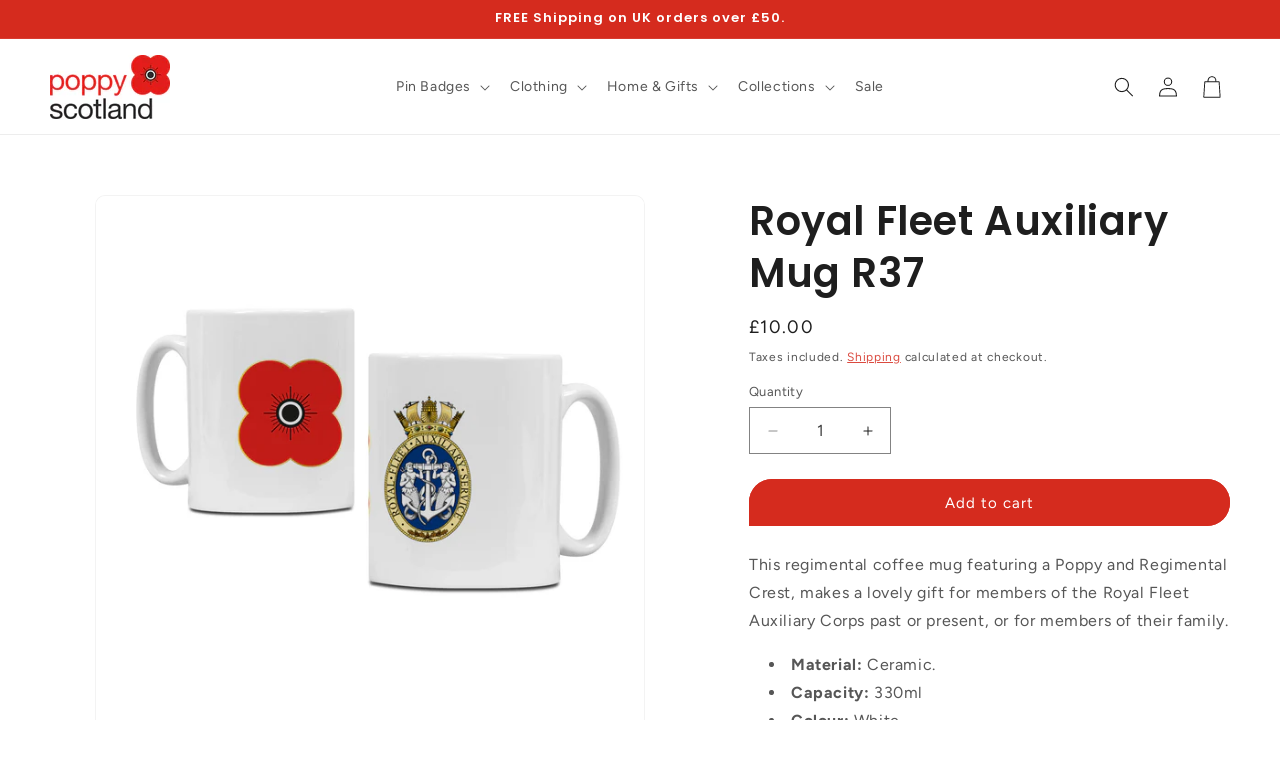

--- FILE ---
content_type: text/css
request_url: https://www.poppyscotlandstore.com/cdn/shop/t/34/assets/theme.css?v=155005877876057032161759325282
body_size: -465
content:
@media screen and (min-width: 990px){.header--middle-left{grid-template-columns:1fr auto 1fr}}.product-grid .card--card{box-shadow:0 5px 20px -4px #eee}.button,.button:after{border-bottom-left-radius:0}.collection__view-all{margin-top:6rem}.card__swatches ul{display:flex;padding:0}.card__swatches ul,.card__swatches li{list-style:none}.card__swatches li{margin-right:.5rem;width:1.5rem;height:1.5rem}.personalisation{padding:10px;background-color:#ececec}.personalisation .line-item-property__field{margin-bottom:2rem}.personalisation p,.personalisation label{margin:0}.personalisation input{padding:.5rem;font-size:1.4rem}.shopify-policy__body{padding-bottom:60px}
/*# sourceMappingURL=/cdn/shop/t/34/assets/theme.css.map?v=155005877876057032161759325282 */
